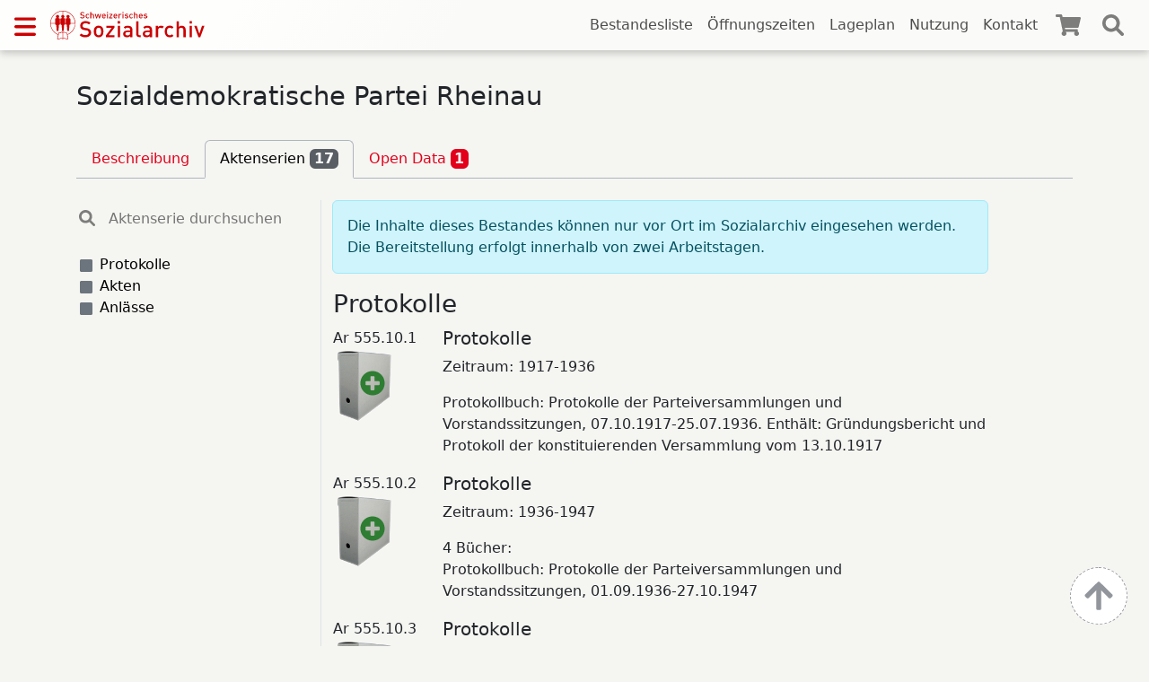

--- FILE ---
content_type: text/html; charset=UTF-8
request_url: https://www.findmittel.ch/archive/archNeu/Ar555.html?tab=aktenserien
body_size: 3459
content:
<!DOCTYPE html >
<html lang="de">

    <head>
        <meta charset="utf-8">
        <meta name="viewport" content="width=device-width, initial-scale=1, shrink-to-fit=no">
        <title>Ar 555 Sozialdemokratische Partei Rheinau</title>
        <link rel="icon" type="image/x-icon" href="/favicon.ico" />

                <link rel="stylesheet" href="/build/911.41c28760.css"><link rel="stylesheet" href="/build/app.c842628e.css">
        <link rel="shortcut icon" type="image/png" href="/favicon/16x16.png" sizes="16x16">
        <link rel="shortcut icon" type="image/png" href="/favicon/32x32.png" sizes="32x32">
        <link rel="shortcut icon" type="image/png" href="/favicon/48x48.png" sizes="48x48">

    </head>

    <body id="page-fond"
          class="">

                <nav id="top-navbar" class="navbar fixed-top">

    <div>
        <button id="sidebar-button" type="button" data-bs-toggle="offcanvas" data-bs-target="#sidebar-nav"
                aria-controls="sidebarNav" data-backdrop="false"></button>

        <a class="logo" href="/">
            <img src="/images/logo.svg">
        </a>

        <ul class="d-none d-xl-inline-flex">
            <li>
                <a class=""
                   href="/liste">Bestandesliste</a>
            </li>
            <li>
                <a class=""
                    href="/oeffnungszeiten">Öffnungszeiten</a>
            </li>
            <li>
                <a class=""
                    href="/lageplan">Lageplan</a>
            </li>
            <li>
                <a class=""
                    href="/nutzungsbestimmmungen">Nutzung</a>
            </li>
            <li>
                <a class=""
                    href="/kontakt">Kontakt</a>
            </li>

        </ul>
        <a class="cart" href="/warenkorb">
            <div class="cart-icon"></div>
            <div id="cart-counter" class="hide"></div>
        </a>
        <a id="search-button" href="/warenkorb"></a>
    </div>

    <div id="search-navbar">
        <form method="get" action="/suche">
            <input id="search-input-result" class="search" type="search" value=""
                   aria-label="Search" name="q" autocomplete="off"
                   placeholder="Suchen"
                   data-lg="Alle Bestände mit mehr als 100'000 Dossiers, Bildern, Videos, Tonaufnahmen und Websites durchsuchen"
            />
        </form>
    </div>
</nav>



<div class="offcanvas offcanvas-start" tabindex="-1" id="sidebar-nav">
    <div class="offcanvas-header">
        <a class="logo" href="/">
            <img src="/images/logo.svg" height="28px">
        </a>
        <button type="button" class="btn-close text-reset" data-bs-dismiss="offcanvas" aria-label="Close"></button>
    </div>
    <div class="offcanvas-body">
        <ul>
            <li>
                <a href="/liste">Bestandesliste</a>
            </li>
            <li>
                <a  href="/oeffnungszeiten">Öffnungszeiten</a>
            </li>
            <li>
                <a href="/lageplan">Lageplan</a>
            </li>
            <li>
                <a href="/nutzungsbestimmmungen">Nutzung</a>
            </li>
            <li>
                <a href="/kontakt">Kontakt</a>
            </li>
        </ul>
    </div>
</div>
        
                <div id="container">
            
<h1 id="top" class="title">Sozialdemokratische Partei Rheinau</h1>


<ul class="col nav nav-tabs" id="myTab" role="tablist">

    <li class="nav-item">
    <a class="nav-link "  role="tab" aria-expanded="true"
       href="/archive/archNeu/Ar555.html">Beschreibung </a>
</li>

        <li class="nav-item">
    <a class="nav-link active"  role="tab" aria-expanded="true"
       href="/archive/archNeu/Ar555.html?tab=aktenserien">Aktenserien             <span id="counter" class="badge">17</span></a>
</li>
    
    
    
    <li class="nav-item">
    <a class="nav-link "  role="tab" aria-expanded="true"
       href="/archive/archNeu/Ar555.html?tab=openData">Open Data             <span id="counter" class="badge">1</span></a>
</li>
</ul>


<div class="tab-content" id="myTabContent" style="width:100%">
    <br/>

        <div class="tab-pane active" role="tabpanel" aria-labelledby="aktenserie-tab">
        <div class="row">
            <div class="col-md-3">
                <div id="fixed-sidebar"  role="complementary">

        <input id="fond-search" class="search" type="search" placeholder="Aktenserie durchsuchen"/>

        <div id="font-menu">
                                        <div class="font-menu-item" >
        <div data-id="0"></div>
        <a href="#item-0">Protokolle</a>
    </div>

                                                                                                        <div class="font-menu-item" >
        <div data-id="1"></div>
        <a href="#item-1">Akten</a>
    </div>

                                                                                                                                <div class="font-menu-item" >
        <div data-id="2"></div>
        <a href="#item-2">Anlässe</a>
    </div>

                                                                                        </div>
</div>
            </div>
            <div class="col-md-8 border-start">
                <div class="alert alert-info">
    Die Inhalte dieses Bestandes können nur vor Ort im Sozialarchiv eingesehen werden.<br />
    Die Bereitstellung erfolgt innerhalb von zwei Arbeitstagen.
</div>

<table class="fond-table">
    <tr class="serie-box level-Series">

            <td colspan="2">
            <h3 class="title" id="item-0">Protokolle</h3>

            <div class="d-flex">
                
                <div>

                    
                    
                                    </div>
            </div>
        </td>
    </tr>

    <tr class="serie-box level-File">

            <td class="signature">
                            Ar 555.10.1
                                    <div class="order"
                         id="Ar 555.10.1"
                         data-id="Ar 555.10.1"
                         data-title="Protokolle" data-fond="fm_Ar_555"
                         data-stackplace="Werd"
                         data-period="1917-1936"
                         data-containerids=""
                    >
                        <div></div>
                    </div>
                                    </td>
        <td>
                        <h5 class="title">Protokolle</h5>
                        <p>Zeitraum: 1917-1936</p>

            <p>Protokollbuch: Protokolle der Parteiversammlungen und Vorstandssitzungen, 07.10.1917-25.07.1936. Enthält: Gründungsbericht und Protokoll der konstituierenden Versammlung vom 13.10.1917</p>        </td>
    </tr>

    <tr class="serie-box level-File">

            <td class="signature">
                            Ar 555.10.2
                                    <div class="order"
                         id="Ar 555.10.2"
                         data-id="Ar 555.10.2"
                         data-title="Protokolle" data-fond="fm_Ar_555"
                         data-stackplace="Werd"
                         data-period="1936-1947"
                         data-containerids=""
                    >
                        <div></div>
                    </div>
                                    </td>
        <td>
                        <h5 class="title">Protokolle</h5>
                        <p>Zeitraum: 1936-1947</p>

            <p>4 Bücher:<br />
Protokollbuch: Protokolle der Parteiversammlungen und Vorstandssitzungen, 01.09.1936-27.10.1947</p>        </td>
    </tr>

    <tr class="serie-box level-File">

            <td class="signature">
                            Ar 555.10.3
                                    <div class="order"
                         id="Ar 555.10.3"
                         data-id="Ar 555.10.3"
                         data-title="Protokolle" data-fond="fm_Ar_555"
                         data-stackplace="Werd"
                         data-period="1948"
                         data-containerids=""
                    >
                        <div></div>
                    </div>
                                    </td>
        <td>
                        <h5 class="title">Protokolle</h5>
                        <p>Zeitraum: 1948</p>

            <p>Protokollbuch: Protokolle der Parteiversammlungen und Vorstandssitzungen, 09.03.1948-11.03.1948</p>        </td>
    </tr>

    <tr class="serie-box level-File">

            <td class="signature">
                            Ar 555.10.4
                                    <div class="order"
                         id="Ar 555.10.4"
                         data-id="Ar 555.10.4"
                         data-title="Protokolle" data-fond="fm_Ar_555"
                         data-stackplace="Werd"
                         data-period="1973-1981"
                         data-containerids=""
                    >
                        <div></div>
                    </div>
                                    </td>
        <td>
                        <h5 class="title">Protokolle</h5>
                        <p>Zeitraum: 1973-1981</p>

            <p>Protokollbuch: Protokolle der Parteiversammlungen und Vorstandssitzungen, 11.04.1973-21.05.1981</p>        </td>
    </tr>

    <tr class="serie-box level-File">

            <td class="signature">
                            Ar 555.10.5
                                    <div class="order"
                         id="Ar 555.10.5"
                         data-id="Ar 555.10.5"
                         data-title="Protokolle" data-fond="fm_Ar_555"
                         data-stackplace="Werd"
                         data-period="1981-1996"
                         data-containerids=""
                    >
                        <div></div>
                    </div>
                                    </td>
        <td>
                        <h5 class="title">Protokolle</h5>
                        <p>Zeitraum: 1981-1996</p>

            <p>2 Mappen, Protokolle der Parteiversammlungen und Vorstandssitzungen, 23.05.1981-29.03.1996</p>        </td>
    </tr>

    <tr class="serie-box level-Series">

            <td colspan="2">
            <h3 class="title" id="item-1">Akten</h3>

            <div class="d-flex">
                
                <div>

                    
                    
                                    </div>
            </div>
        </td>
    </tr>

    <tr class="serie-box level-File">

            <td class="signature">
                            Ar 555.10.6
                                    <div class="order"
                         id="Ar 555.10.6"
                         data-id="Ar 555.10.6"
                         data-title="Akten Präsident" data-fond="fm_Ar_555"
                         data-stackplace="Werd"
                         data-period="1974-1987"
                         data-containerids=""
                    >
                        <div></div>
                    </div>
                                    </td>
        <td>
                        <h5 class="title">Akten Präsident</h5>
                        <p>Zeitraum: 1974-1987</p>

            <p>1 Mappe (sog. Präsi-Ordner)</p>        </td>
    </tr>

    <tr class="serie-box level-File">

            <td class="signature">
                            Ar 555.10.7
                                    <div class="order"
                         id="Ar 555.10.7"
                         data-id="Ar 555.10.7"
                         data-title="Akten Präsident" data-fond="fm_Ar_555"
                         data-stackplace="Werd"
                         data-period="1988-2001"
                         data-containerids=""
                    >
                        <div></div>
                    </div>
                                    </td>
        <td>
                        <h5 class="title">Akten Präsident</h5>
                        <p>Zeitraum: 1988-2001</p>

            <p>3 Mappen (sog. Präsi-Ordner)<br />
Darin auch: radiisli, Zeitschrift der SP Bezirk Andelfingen, Sommer 1998, Nr. 54 (mit einem Bericht von Dieter Läuchli und Rolf Eigenheer: Die SP Zürich 6 zu Besuch in Rheinau)</p>        </td>
    </tr>

    <tr class="serie-box level-File">

            <td class="signature">
                            Ar 555.10.8
                                    <div class="order"
                         id="Ar 555.10.8"
                         data-id="Ar 555.10.8"
                         data-title="Jahresberichte" data-fond="fm_Ar_555"
                         data-stackplace="Werd"
                         data-period="1957-1999"
                         data-containerids=""
                    >
                        <div></div>
                    </div>
                                    </td>
        <td>
                        <h5 class="title">Jahresberichte</h5>
                        <p>Zeitraum: 1957-1999</p>

            <p>1 Mappe</p>        </td>
    </tr>

    <tr class="serie-box level-File">

            <td class="signature">
                            Ar 555.10.9
                                    <div class="order"
                         id="Ar 555.10.9"
                         data-id="Ar 555.10.9"
                         data-title="Eigenpropaganda" data-fond="fm_Ar_555"
                         data-stackplace="Werd"
                         data-period="1979"
                         data-containerids=""
                    >
                        <div></div>
                    </div>
                                    </td>
        <td>
                        <h5 class="title">Eigenpropaganda</h5>
                        <p>Zeitraum: 1979</p>

            <p>1 Mappe, darin:<br />
Schweiz, Kanton Zürich, Bezirk Andelfingen, SP Rheinau, Blatt, Januar 1979<br />
Der Sozialdemokrat, Organ der Sozialdemokratischen Partei Rheinau, Juli/August 1979</p>        </td>
    </tr>

    <tr class="serie-box level-File">

            <td class="signature">
                            Ar 555.10.13
                                    <div class="order"
                         id="Ar 555.10.13"
                         data-id="Ar 555.10.13"
                         data-title="Gemeindewahlen 1994 und 1998" data-fond="fm_Ar_555"
                         data-stackplace="Werd"
                         data-period="1994-1998"
                         data-containerids=""
                    >
                        <div></div>
                    </div>
                                    </td>
        <td>
                        <h5 class="title">Gemeindewahlen 1994 und 1998</h5>
                        <p>Zeitraum: 1994-1998</p>

            <p>2 Mappen</p>        </td>
    </tr>

    <tr class="serie-box level-File">

            <td class="signature">
                            Ar 555.10.14
                                    <div class="order"
                         id="Ar 555.10.14"
                         data-id="Ar 555.10.14"
                         data-title="Wahlen und Wahlpropaganda" data-fond="fm_Ar_555"
                         data-stackplace="Werd"
                         data-period="1942-2001"
                         data-containerids=""
                    >
                        <div></div>
                    </div>
                                    </td>
        <td>
                        <h5 class="title">Wahlen und Wahlpropaganda</h5>
                        <p>Zeitraum: 1942-2001</p>

            <p>2 Mappen</p>        </td>
    </tr>

    <tr class="serie-box level-File">

            <td class="signature">
                            Ar 555.10.15
                                    <div class="order"
                         id="Ar 555.10.15"
                         data-id="Ar 555.10.15"
                         data-title="Psychiatriekonzept des Kantons Zürich" data-fond="fm_Ar_555"
                         data-stackplace="Werd"
                         data-period="1993-2000"
                         data-containerids=""
                    >
                        <div></div>
                    </div>
                                    </td>
        <td>
                        <h5 class="title">Psychiatriekonzept des Kantons Zürich</h5>
                        <p>Zeitraum: 1993-2000</p>

            <p>1 Mappe, darin: Stellungnahmen und Positionspapiere der SP Rheinau, Stellungnahmen und Konzepte Dritter, Presseberichte</p>        </td>
    </tr>

    <tr class="serie-box level-Series">

            <td colspan="2">
            <h3 class="title" id="item-2">Anlässe</h3>

            <div class="d-flex">
                
                <div>

                    
                    
                                    </div>
            </div>
        </td>
    </tr>

    <tr class="serie-box level-File">

            <td class="signature">
                            Ar 555.10.10
                                    <div class="order"
                         id="Ar 555.10.10"
                         data-id="Ar 555.10.10"
                         data-title="75-Jahr-Jubiläum SP Rheinau" data-fond="fm_Ar_555"
                         data-stackplace="Werd"
                         data-period="1992"
                         data-containerids=""
                    >
                        <div></div>
                    </div>
                                    </td>
        <td>
                        <h5 class="title">75-Jahr-Jubiläum SP Rheinau</h5>
                        <p>Zeitraum: 1992</p>

            <p>1 Mappe: Akten zum 75-Jahr-Jubiläum der SP Rheinau (1917-1992), 03./04.08.1992: Korrespondenz, Festprogramm, Unterlagen, Protokolle der OK-Sitzungen, szenische Umsetzung der Gründungsgeschichte (gestaltet von Corina Reiterer), Ansprachen, Presseberichte</p>        </td>
    </tr>

    <tr class="serie-box level-File">

            <td class="signature">
                            Ar 555.10.11
                                    <div class="order"
                         id="Ar 555.10.11"
                         data-id="Ar 555.10.11"
                         data-title="75-Jahr-Jubiläum SP Rheinau: Fotodokumente" data-fond="fm_Ar_555"
                         data-stackplace="Werd"
                         data-period="1992"
                         data-containerids=""
                    >
                        <div></div>
                    </div>
                                    </td>
        <td>
                        <h5 class="title">75-Jahr-Jubiläum SP Rheinau: Fotodokumente</h5>
                        <p>Zeitraum: 1992</p>

            <p>2 Fotoalben</p>        </td>
    </tr>

    <tr class="serie-box level-File">

            <td class="signature">
                            Ar 555.10.12
                                    <div class="order"
                         id="Ar 555.10.12"
                         data-id="Ar 555.10.12"
                         data-title="75-Jahr-Jubiläum SP Rheinau: Gästebuch" data-fond="fm_Ar_555"
                         data-stackplace="Werd"
                         data-period="1992"
                         data-containerids=""
                    >
                        <div></div>
                    </div>
                                    </td>
        <td>
                        <h5 class="title">75-Jahr-Jubiläum SP Rheinau: Gästebuch</h5>
                        <p>Zeitraum: 1992</p>

            <p>U.a. mit Einträgen von Dieter Puchta, SPD-Landtagsabgeordneter Baden-Württemberg, JUSO-Kreisvorstand Waldshut, SPD Ortsverein Jestetten-Altenburg, SP Dachsen-Uhwiesen</p>        </td>
    </tr>

    <tr class="serie-box level-File">

            <td class="signature">
                            Ar 555.10.16
                                    <div class="order"
                         id="Ar 555.10.16"
                         data-id="Ar 555.10.16"
                         data-title="Kantonspräsidentenfeier: Akten" data-fond="fm_Ar_555"
                         data-stackplace="Werd"
                         data-period="1997"
                         data-containerids=""
                    >
                        <div></div>
                    </div>
                                    </td>
        <td>
                        <h5 class="title">Kantonspräsidentenfeier: Akten</h5>
                        <p>Zeitraum: 1997</p>

            <p>1 Mappe, darin: Unterlagen von und über Roland Brunner, ca. 1983-1997; Akten zur Kantonspräsidentenfeier für Roli Brunner vom 5. Mai 1997: Drucksachen, Dokumente zum Ablauf der Feier, Protokolle, Presseberichte, Diverses</p>        </td>
    </tr>

    <tr class="serie-box level-File">

            <td class="signature">
                            Ar 555.10.17
                                    <div class="order"
                         id="Ar 555.10.17"
                         data-id="Ar 555.10.17"
                         data-title="Kantonspräsidentenfeier: Fotoalbum" data-fond="fm_Ar_555"
                         data-stackplace="Werd"
                         data-period="1997"
                         data-containerids=""
                    >
                        <div></div>
                    </div>
                                    </td>
        <td>
                        <h5 class="title">Kantonspräsidentenfeier: Fotoalbum</h5>
                        <p>Zeitraum: 1997</p>

            <p>Grossformat</p>        </td>
    </tr>

</table>

<div id="access-restrict" class="hide">Der Bestand ist im Lesesaal des Schweizerischen Sozialarchivs ohne Benutzungsbeschränkungen einsehbar.</div>

<div class="modal fade" id="myModal" tabindex="-1" role="dialog" aria-labelledby="myModalLabel">
    <div class="modal-dialog" role="document">
        <div class="modal-content">
            <div class="modal-header">
                <h4 class="modal-title" id="myModalLabel"></h4>
                <button type="button" class="btn-close" data-bs-dismiss="modal" aria-label="Close"></button>
            </div>
            <div id="myModalBody" class="modal-body"></div>
        </div>
    </div>
</div>
            </div>
        </div>
    </div>
    </div>

<div id="up"></div>

        </div>

                    <footer id="footer" class="footer">
                <div>
                    <a href="/impressum">Impressum</a>
                </div>
                <div class="copyright">
                    <a class="pull-end" href="https://www.sozialarchiv.ch" target="_blank" rel="noopener noreferrer">&copy; 2026 Schweizerisches Sozialarchiv</a>
                </div>
            </footer>
        


           <script src="/build/runtime.e3b55b66.js" defer></script><script src="/build/607.cd350b68.js" defer></script><script src="/build/fond.d1a8e7f2.js" defer></script>


    </body>
</html>
